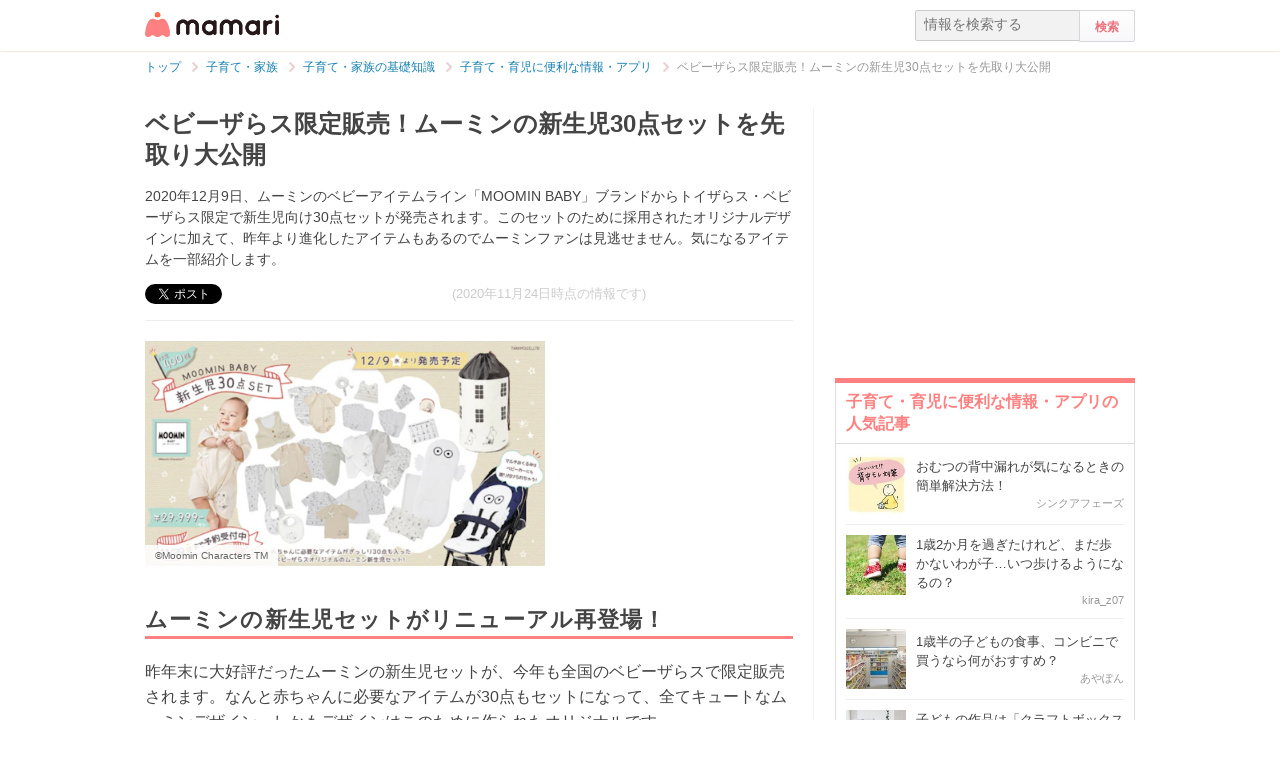

--- FILE ---
content_type: text/html; charset=UTF-8
request_url: https://mamari.jp/29738
body_size: 14484
content:
<!DOCTYPE HTML>
<html lang="ja">
<head>
  <meta charset="UTF-8">
  <meta name="description" content="2020年12月9日、ムーミンのベビーアイテムライン「MOOMIN BABY」ブランドからトイザらス・ベビーザらス限定で新生児向け30点セットが発売されます。このセットのために採用されたオリジナルデザインに加えて、昨年より進化したアイテムもあるのでムーミンファンは見逃せません。気になるアイテムを一部紹介します。"/>
  <meta name="robots" content="max-image-preview:large">
  <!-- favicon -->
  <link rel="shortcut icon" href="https://cdn-mamari.imgix.net/static/mamari/m-favicon.ico">

  <title>ベビーザらス限定販売！ムーミンの新生児30点セットを先取り大公開 [ママリ]</title>
    <link rel="stylesheet" type="text/css" href="/css/mamari/pc/all.min.css?1764645512"/>  <meta property="og:title" content="ベビーザらス限定販売！ムーミンの新生児30点セットを先取り大公開 [ママリ]" />
<meta property="og:type" content="article" />
<meta property="og:description" content="2020年12月9日、ムーミンのベビーアイテムライン「MOOMIN BABY」ブランドからトイザらス・ベビーザらス限定で新生児向け30点セットが発売されます。このセットのために採用されたオリジナルデザインに加えて、昨年より進化したアイテムもあるのでムーミンファンは見逃せません。気になるアイテムを一部紹介します。" />
<meta property="og:url" content="https://mamari.jp/29738" />
<meta property="og:image" content="https://cdn-mamari.imgix.net/article-cover/1200x0_5fbc84b7-e44c-4529-8ef3-38c40a010533.png.jpg" />
<meta property="og:site_name" content="mamari [ママリ]" />
<meta property="fb:app_id" content="269922326502602" />
  <meta property="article:publisher" content="https://www.facebook.com/mamarijp">
  <meta property="article:section" content="子育て・育児に便利な情報・アプリ">
  <meta property="article:published_time" content="2020-11-24T20:21:56Z">
  <meta property="article:modified_time" content="2021-04-19T16:01:53Z">
  <meta property="og:updated_time" content="2021-04-19T16:01:53Z">
  <meta name="twitter:card" content="summary_large_image"/>
<meta name="twitter:site" content="@mamari_official"/>
<meta name="twitter:url" content="https://mamari.jp/29738"/>
<meta name="twitter:title" content="ベビーザらス限定販売！ムーミンの新生児30点セットを先取り大公開 [ママリ]" />
<meta name="twitter:description" content="2020年12月9日、ムーミンのベビーアイテムライン「MOOMIN BABY」ブランドからトイザらス・ベビーザらス限定で新生児向け30点セットが発売されます。このセットのために採用されたオリジナルデザインに加えて、昨年より進化したアイテムもあるのでムーミンファンは見逃せません。気になるアイテムを一部紹介します。"/>
<meta name="twitter:image" content="https://cdn-mamari.imgix.net/article-cover/1200x0_5fbc84b7-e44c-4529-8ef3-38c40a010533.png.jpg"/>
      <link rel="canonical" href="https://mamari.jp/29738"/>
      <script type="text/javascript">
  !function (e, f, u) {
    e.async = 1;
    e.src = u;
    f.parentNode.insertBefore(e, f);
  }(document.createElement('script'), document.getElementsByTagName('script')[0], '//cdn.taboola.com/libtrc/mamarijp/loader.js');
</script>
    <script>
  (function(i,s,o,g,r,a,m){i['GoogleAnalyticsObject']=r;i[r]=i[r]||function(){
  (i[r].q=i[r].q||[]).push(arguments)},i[r].l=1*new Date();a=s.createElement(o),
  m=s.getElementsByTagName(o)[0];a.async=1;a.src=g;m.parentNode.insertBefore(a,m)
  })(window,document,'script','//www.google-analytics.com/analytics.js','ga');

      ga('create', 'UA-46985361-1', 'mamari.jp');
    var user_env = 'Web';
  ga('set', 'dimension1', user_env);
  var test_group = 'GroupB';
  ga('set', 'dimension9', test_group);
            ga('set', 'dimension5', 601);
              ga('set', 'dimension6', 'family');
              ga('set', 'dimension7', 'thinkaphase');
              var is_sponsored = 'false';
      ga('set', 'dimension8', is_sponsored);
      
  ga('require', 'displayfeatures');
  ga('send', 'pageview');

</script>
  <script type="text/javascript" language="javascript">
  var vc_pid = "885124429";
</script><script type="text/javascript" src="//aml.valuecommerce.com/vcdal.js" async></script>
  <script type="application/javascript" src="//anymind360.com/js/18352/ats.js"></script>
      <meta name="p:domain_verify" content="4f6af9aa0f9b87232e33136fce37b6fe"/>
  <meta name="application-name" content="ママリ"/>
  <meta name="msapplication-TileColor" content="#FFFFFF"/>
  <meta name="msapplication-square70x70logo" content="https://cdn-mamari.imgix.net/static/mamari/img/webclip/m-tiny.png"/>
  <meta name="msapplication-square150x150logo" content="https://cdn-mamari.imgix.net/static/mamari/img/webclip/m-square.png"/>
  <meta name="msapplication-wide310x150logo" content="https://cdn-mamari.imgix.net/static/mamari/img/webclip/m-wide.png"/>
  <meta name="msapplication-square310x310logo" content="https://cdn-mamari.imgix.net/static/mamari/img/webclip/m-large.png"/>
  <!-- GAMスクリプトの読み込み -->
<script async src="https://securepubads.g.doubleclick.net/tag/js/gpt.js"></script>

<!-- 広告枠の定義 -->
<script>
  window.googletag = window.googletag || {cmd: []};
  googletag.cmd.push(function() {
    function randomInt(min, max) {
      return Math.floor( Math.random() * (max + 1 - min) ) + min;
    }
              googletag.defineSlot('/97483567/pc_mamarijp_article_upperright_300x250', [300, 250], 'div-gpt-ad-1494507166383-0').addService(googletag.pubads());
      googletag.defineSlot('/97483567/pc_mamarijp_article_lowerright_300x600', [300, 600], 'div-gpt-ad-1494507358028-0').addService(googletag.pubads());
      googletag.defineSlot('/97483567/pc_mamarijp_article_lower_left_300x250', [[300, 600], [300, 250]], 'div-gpt-ad-1667872900357-0').addService(googletag.pubads());
      googletag.defineSlot('/97483567/pc_mamarijp_article_lower_right_300x250', [[300, 600], [300, 250]], 'div-gpt-ad-1667872805197-0').addService(googletag.pubads());
      googletag.defineSlot('/97483567/pc_mamarijp_article_middle1_left_300x250', [300, 250], 'div-gpt-ad-1510902689128-0').addService(googletag.pubads());
      googletag.defineSlot('/97483567/pc_mamarijp_article_middle2_left_300x250', [300, 250], 'div-gpt-ad-1510902708642-0').addService(googletag.pubads());
      googletag.defineSlot('/97483567/pc_mamarijp_article_middle3_left_300x250', [300, 250], 'div-gpt-ad-1510902728832-0').addService(googletag.pubads());
      googletag.defineSlot('/97483567/pc_mamarijp_article_middle4_left_300x250', [300, 250], 'div-gpt-ad-1510902768299-0').addService(googletag.pubads());
      googletag.defineSlot('/97483567/pc_mamarijp_article_middle1_right_300x250', [300, 250], 'div-gpt-ad-1513043719690-0').addService(googletag.pubads());
      googletag.defineSlot('/97483567/pc_mamarijp_article_middle2_right_300x250', [300, 250], 'div-gpt-ad-1513043724859-0').addService(googletag.pubads());
      googletag.defineSlot('/97483567/pc_mamarijp_article_middle3_right_300x250', [300, 250], 'div-gpt-ad-1513043735601-0').addService(googletag.pubads());
      googletag.defineSlot('/97483567/pc_mamarijp_article_middle4_right_300x250', [300, 250], 'div-gpt-ad-1513043744854-0').addService(googletag.pubads());
        googletag.pubads().setTargeting("fluct_ad_group", String(randomInt(1, 10)));
    googletag.pubads().setTargeting('ABGroup', ['GroupB']);
    googletag.pubads().setTargeting('environment', ['production']);
    googletag.pubads().enableSingleRequest();
    googletag.pubads().disableInitialLoad();
    googletag.enableServices();
  });
</script>
      <script type="application/ld+json">
    {
      "@context": "https://schema.org",
      "@type": "BreadcrumbList",
      "itemListElement": [{
                "@type": "ListItem",
        "position": "1",
        "name": "子育て・家族",
        "item": "https://mamari.jp/family"
      },{
            "@type": "ListItem",
        "position": "2",
        "name": "子育て・家族の基礎知識",
        "item": "https://mamari.jp/family/612"
      },{
            "@type": "ListItem",
        "position": "3",
        "name": "子育て・育児に便利な情報・アプリ",
        "item": "https://mamari.jp/family/601"
      },{
            "@type": "ListItem",
        "position": "4",
        "name": "ベビーザらス限定販売！ムーミンの新生児30点セットを先取り大公開",
        "item": "https://mamari.jp/29738"
      }]
        }
  </script>
</head>
<body>
  <script>
  window.dataLayer = window.dataLayer || [];
  dataLayer.push({
    'user_env': 'Web'
  })
</script>

      <script>
  dataLayer.push({
    'bigCategoryName': '子育て・家族'
  });
</script>
  
<!-- Google Tag Manager -->
<noscript><iframe src="//www.googletagmanager.com/ns.html?id=GTM-W69KM3"
    height="0" width="0" style="display:none;visibility:hidden"></iframe></noscript>
<script>(function(w,d,s,l,i){w[l]=w[l]||[];w[l].push({'gtm.start':
new Date().getTime(),event:'gtm.js'});var f=d.getElementsByTagName(s)[0],
j=d.createElement(s),dl=l!='dataLayer'?'&l='+l:'';j.async=true;j.src=
  '//www.googletagmanager.com/gtm.js?id='+i+dl;f.parentNode.insertBefore(j,f);
})(window,document,'script','dataLayer','GTM-W69KM3');</script>
<!-- End Google Tag Manager -->
    <script id="js-syndot-dashboard-tag" src="//i.socdm.com/s/so_dmp.js?service_id=cova_10"></script>
  <header>
  <div class="wrapper clearfix">
    <div class="header-left">
              <p class="logo">
          <a href="/"><img src="https://cdn-mamari.imgix.net/static/mamari/img/pc/common/m-mamari_logo.png" alt="ママリ"></a>
        </p>
          </div>
    <div class="header-right">
  <div class="admin-container">
    <ul class="nav-list">
              
          </ul>
  </div>
  <div class="search-box">
    <form accept-charset="UTF-8" action="/search" method="get">
      <input type="text" value="" name="q" placeholder="情報を検索する">
      <input type="submit" value="検索" class="btn">
    </form>
  </div>
</div>
  </div>
</header>

  
  <div class="main-wrapper clearfix js-main-wrapper">
    
<ol class="c-breadcrumb clearfix">
  <li class="c-breadcrumb__item">
    <a class="c-breadcrumb__item__link" href="/">
      <span>トップ</span>
    </a>
    <span class="c-breadcrumb__item__arrow"></span>
  </li>
                <li class="c-breadcrumb__item">
        <a class="c-breadcrumb__item__link" href="/family">
          <span itemprop="name">子育て・家族</span>
        </a>
        <span class="c-breadcrumb__item__arrow"></span>
      </li>
                    <li class="c-breadcrumb__item">
        <a class="c-breadcrumb__item__link" href="/family/612">
          <span itemprop="name">子育て・家族の基礎知識</span>
        </a>
        <span class="c-breadcrumb__item__arrow"></span>
      </li>
                    <li class="c-breadcrumb__item">
        <a class="c-breadcrumb__item__link" href="/family/601">
          <span itemprop="name">子育て・育児に便利な情報・アプリ</span>
        </a>
        <span class="c-breadcrumb__item__arrow"></span>
      </li>
                    <li class="c-breadcrumb__item">
        <strong>ベビーザらス限定販売！ムーミンの新生児30点セットを先取り大公開</strong>
      </li>
      </ol>


<div class="main-col js-article-main-content">
  
  <div class="article-main">

    <article itemscope itemtype="http://schema.org/Article">
      <meta itemscope itemprop="mainEntityOfPage"  itemType="https://schema.org/WebPage" itemid="https://mamari.jp/29738" />
      <div class="article-top">
        <div itemprop="publisher" itemscope itemtype="https://schema.org/Organization">
          <meta itemprop="name" content="mamari" />
          <div itemprop="logo" itemscope itemtype="https://schema.org/ImageObject">
            <meta itemprop="url" content="https://cdn-mamari.imgix.net/static/mamari/img/pc/common/m-mamari_logo.png" />
            <meta itemprop="width" content="134" />
            <meta itemprop="height" content="25" />
          </div>
        </div>
        
                                  <h1 class="article-top-title" itemprop="headline">
                        ベビーザらス限定販売！ムーミンの新生児30点セットを先取り大公開          </h1>
                          <p class="article-intro" itemprop="description">
            2020年12月9日、ムーミンのベビーアイテムライン「MOOMIN BABY」ブランドからトイザらス・ベビーザらス限定で新生児向け30点セットが発売されます。このセットのために採用されたオリジナルデザインに加えて、昨年より進化したアイテムもあるのでムーミンファンは見逃せません。気になるアイテムを一部紹介します。          </p>
                <div class="article-top-lower clearfix">
          <ul class="share-btns">

        <li>
      <div class="fb-like" data-href="https://mamari.jp/29738" data-layout="button_count" data-action="like" data-show-faces="true" data-share="false"></div>
    </li>
    <li>
      <a href="https://x.com/intent/tweet" class="twitter-share-button" data-text="ベビーザらス限定販売！ムーミンの新生児30点セットを先取り大公開 [ママリ]" data-lang="ja" data-via="mamari_official">ポスト</a>
        <script>!function(d,s,id){var js,fjs=d.getElementsByTagName(s)[0],p=/^http:/.test(d.location)?'http':'https';if(!d.getElementById(id)){js=d.createElement(s);js.id=id;js.src=p+'://platform.twitter.com/widgets.js';fjs.parentNode.insertBefore(js,fjs);}}(document, 'script', 'twitter-wjs');</script>
    </li>
  
      <li
      class="article-modified-date"
      itemprop="dateModified"
      content="2020-11-24T20:21:56+09:00"
    >
      (2020年11月24日時点の情報です)    </li>
    <meta itemprop="datePublished" content="2020-11-24T20:21:56+09:00" />
  
</ul>
                  </div>
      </div>

      <div class="article-content">

  
    
                <p class="img-block clearfix">
        <img
  src="https://cdn-mamari.imgix.net/article-cover/1200x0_5fbc84b7-e44c-4529-8ef3-38c40a010533.png.jpg?auto=compress,format&lossless=0&q=90"
  srcset="
    https://cdn-mamari.imgix.net/article-cover/1200x0_5fbc84b7-e44c-4529-8ef3-38c40a010533.png.jpg?auto=compress,format&lossless=0&q=90&w=500 1x,
    https://cdn-mamari.imgix.net/article-cover/1200x0_5fbc84b7-e44c-4529-8ef3-38c40a010533.png.jpg?auto=compress,format&lossless=0&q=90&w=1200 2x
  "
  alt=""
  itemprop="image" >
                  <span class="img-block__copyright">©Moomin Characters TM</span>
              </p>
    
    
                  <h2 id="1409837">ムーミンの新生児セットがリニューアル再登場！</h2>
          
  
    
    
    
                  <p class="p-article-text">昨年末に大好評だったムーミンの新生児セットが、今年も全国のベビーザらスで限定販売されます。なんと赤ちゃんに必要なアイテムが30点もセットになって、全てキュートなムーミンデザイン。しかもデザインはこのために作られたオリジナルです。<br />
<br />
特に注目したいのがニョロニョロのおくるみ。昨年のモデルからリニューアルしています。新生児に必要なアイテムが30も含まれたこのセットは、2020年12月9日(水)に発売。<br />
<br />
予約販売は11月12日(木)から開始しており、11月29日(日)までに注文すると12月9日(水)には届く予定とのこと。その後も12月7日(月)までは予約継続の予定ですが、早期終了する場合もあります。早めにチェックしてくださいね。</p>
          
  
    
    
    
                  <h2 id="1409839">ムーミンの新生児セットには何が入っているの？一部をご紹介</h2>
          
  
    
    
    
          <p class="img-block">
        <img
  src="https://cdn-mamari.imgix.net/item/1200x0_5fbc8415-fb4c-4577-a195-47920a010536.jpg.jpg?auto=compress,format&lossless=0&q=90"
  srcset="
    https://cdn-mamari.imgix.net/item/1200x0_5fbc8415-fb4c-4577-a195-47920a010536.jpg.jpg?auto=compress,format&lossless=0&q=90&w=500 1x,
    https://cdn-mamari.imgix.net/item/1200x0_5fbc8415-fb4c-4577-a195-47920a010536.jpg.jpg?auto=compress,format&lossless=0&q=90&w=1200 2x
  "
  alt=""
  >
                <span class="img-block__copyright">©Moomin Characters TM</span>      </p>
    
  
    
    
    
                  <p class="p-article-text">新生児に必要なアイテムがたっぷり詰まっているだけでなく、デザインもオリジナルで魅力満載ですよ。詳しく見てみましょう。</p>
          
  
    
    
    
                  <h3 id="1409841">肌着だけじゃない！フットオールやレギンスにベストまでついてくる！</h3>
          
  
    
    
    
          <p class="img-block">
        <img
  src="https://cdn-mamari.imgix.net/item/1200x0_5fbc8419-5560-4813-b11b-40ab0a010533.jpg.jpg?auto=compress,format&lossless=0&q=90"
  srcset="
    https://cdn-mamari.imgix.net/item/1200x0_5fbc8419-5560-4813-b11b-40ab0a010533.jpg.jpg?auto=compress,format&lossless=0&q=90&w=500 1x,
    https://cdn-mamari.imgix.net/item/1200x0_5fbc8419-5560-4813-b11b-40ab0a010533.jpg.jpg?auto=compress,format&lossless=0&q=90&w=1200 2x
  "
  alt=""
  >
                <span class="img-block__copyright">©Moomin Characters TM</span>      </p>
    
  
    
    
    
                  <p class="p-article-text">ムーミンのデザインがかわいらしい肌着は3種類。短肌着やコンビ肌着、半袖前開き肌着がそれぞれ2～4枚入っています。赤ちゃんは着替えがたくさん必要になりやすいので、肌着が多く入っているのはうれしいですね。<br />
<br />
また肌着だけに限らず、フットオールやレギンス、寒い日に重宝するベストまで。ベストにはムーミン一家がワンポイントで入っていて、見ているだけで癒やされますよ。</p>
          
  
    
    
    
                  <h3 id="1409844">小物も充実！育児に必要なアイテムが勢ぞろい</h3>
          
  
    
    
    
          <p class="img-block">
        <img
  src="https://cdn-mamari.imgix.net/item/1200x0_5fbc841c-e7ac-4798-93bd-40ab0a010533.jpg.jpg?auto=compress,format&lossless=0&q=90"
  srcset="
    https://cdn-mamari.imgix.net/item/1200x0_5fbc841c-e7ac-4798-93bd-40ab0a010533.jpg.jpg?auto=compress,format&lossless=0&q=90&w=500 1x,
    https://cdn-mamari.imgix.net/item/1200x0_5fbc841c-e7ac-4798-93bd-40ab0a010533.jpg.jpg?auto=compress,format&lossless=0&q=90&w=1200 2x
  "
  alt=""
  >
                <span class="img-block__copyright">©Moomin Characters TM</span>      </p>
    
  
    
    
    
                  <p class="p-article-text">小物では、ムーミン一家が総柄とワンポイントで、それぞれデザインされたスタイとガーゼハンカチが2枚ずつ。小さくてかわいいミトンと帽子に、子どもが喜びそうなガラガラも入っています。<br />
<br />
さらにお子さんだけでなく、ママが使えるポーチや、育児ステッカーシートまで。定番の欲しいものから、かわいいおもちゃや育児に使えるママ用のアイテムも入っており、種類が豊富な点も魅力です。</p>
          
  
          <div class="p-article-middle-ad clearfix">
        <div class="p-article-middle-ad__item">
          <!-- /97483567/pc_mamarijp_article_middle1_left_300x250 -->
<div id='div-gpt-ad-1510902689128-0' style='height:250px; width:300px;'>
  <script>
    googletag.cmd.push(function() { googletag.display('div-gpt-ad-1510902689128-0'); });
  </script>
</div>        </div>
        <div class="p-article-middle-ad__item">
          <!-- /97483567/pc_mamarijp_article_middle1_right_300x250 -->
<div id='div-gpt-ad-1513043719690-0' style='height:250px; width:300px;'>
  <script>
    googletag.cmd.push(function() { googletag.display('div-gpt-ad-1513043719690-0'); });
  </script>
</div>        </div>
      </div>
    
    
    
                  <h3 id="1409846">目玉商品はニョロニョロのデザインのおくるみ！</h3>
          
  
    
    
    
          <p class="img-block">
        <img
  src="https://cdn-mamari.imgix.net/item/1200x0_5fbc8420-3cd8-412f-9f77-3fa60a0104f8.jpg.jpg?auto=compress,format&lossless=0&q=90"
  srcset="
    https://cdn-mamari.imgix.net/item/1200x0_5fbc8420-3cd8-412f-9f77-3fa60a0104f8.jpg.jpg?auto=compress,format&lossless=0&q=90&w=500 1x,
    https://cdn-mamari.imgix.net/item/1200x0_5fbc8420-3cd8-412f-9f77-3fa60a0104f8.jpg.jpg?auto=compress,format&lossless=0&q=90&w=1200 2x
  "
  alt=""
  >
                <span class="img-block__copyright">©Moomin Characters TM</span>      </p>
    
  
    
    
    
                  <p class="p-article-text">今回の目玉商品は、ニョロニョロデザインのおくるみです。昨年も好評だったアイテムが、今年は2WAY仕様に進化。ベビーカーシートとしても使えるようになりました。<br />
<br />
ニョロニョロの目や手がそのままシートとしてデザインされており、見た目にもとってもかわいい。お出かけがより楽しくなりそうですね。</p>
          
  
    
    
    
                  <h3 id="1409848">ファン必見！バッグはムーミンハウスがモチーフ</h3>
          
  
    
    
    
          <p class="img-block">
        <img
  src="https://cdn-mamari.imgix.net/item/1200x0_5fbc8424-8ea8-4097-a8a6-3fa60a0104f8.jpg.jpg?auto=compress,format&lossless=0&q=90"
  srcset="
    https://cdn-mamari.imgix.net/item/1200x0_5fbc8424-8ea8-4097-a8a6-3fa60a0104f8.jpg.jpg?auto=compress,format&lossless=0&q=90&w=500 1x,
    https://cdn-mamari.imgix.net/item/1200x0_5fbc8424-8ea8-4097-a8a6-3fa60a0104f8.jpg.jpg?auto=compress,format&lossless=0&q=90&w=1200 2x
  "
  alt=""
  >
                <span class="img-block__copyright">©Moomin Characters TM</span>      </p>
    
  
    
    
    
                  <p class="p-article-text">今回発売されるセットのバッグは、なんとムーミンハウスがモチーフに。こんなにかわいいバッグなら、置いてあるだけで子どもだけでなく大人もワクワクしてしまいますね。<br />
<br />
ランドリーボックスやおもちゃ箱としても使える大容量タイプなので、さまざまな用途で活躍しそうです。</p>
          
  
    
    
    
                  <h2 id="1409850">全アイテムかわいい！お祝い品としてもおすすめ</h2>
          
  
    
    
    
          <p class="img-block">
        <img
  src="https://cdn-mamari.imgix.net/item/1200x0_5fbc8427-1ca0-4894-ab33-47920a010536.jpg.jpg?auto=compress,format&lossless=0&q=90"
  srcset="
    https://cdn-mamari.imgix.net/item/1200x0_5fbc8427-1ca0-4894-ab33-47920a010536.jpg.jpg?auto=compress,format&lossless=0&q=90&w=500 1x,
    https://cdn-mamari.imgix.net/item/1200x0_5fbc8427-1ca0-4894-ab33-47920a010536.jpg.jpg?auto=compress,format&lossless=0&q=90&w=1200 2x
  "
  alt=""
  >
                <span class="img-block__copyright">©Moomin Characters TM</span>      </p>
    
  
    
    
    
                  <p class="p-article-text">アイテムの全てがかわいいムーミンの新生児セット。ムーミンファンにはたまらないものばかりですよね。もちろん新生児に必要なアイテムが、しっかりそろっていることが何よりも魅力的。<br />
<br />
このセットはベビーザらスにて限定販売されます。出産準備にはもちろん、出産祝いなどギフトにもおすすめ。ぜひ見逃さないようにチェックしてくださいね。</p>
          
  
    
    
    
                <div class="article-link">
        <a class="article-link__btn" href="https://www.toysrus.co.jp/s/dsg-691166800" target="_blank" rel="noopener" data-click="LinkItem|Outbound">
          <div class="article-link__btn__text">
            MOOMINBABY ムーミン 新生児30点セット 予約はこちらから          </div>
        </a>
      </div>
    
  
    
  
  <div class="p-article-author" itemprop="author" itemscope itemtype="https://schema.org/Person">
          <div class="p-article-author__name">
        著者：<span itemprop="name">シンクアフェーズ</span>
      </div>
              </div>

</div><!-- /.article-content -->

    </article>

    
            <div class="p-main-content__section">
    <h3 class="p-headline">おすすめ記事</h3>
    <ul class="p-main-article-list">
            <li class="p-main-article-list__item">
        <div class="p-main-article-list__item__thumb">
          <a
            href="/76065"
            rel="nofollow"          >
            <img class="p-main-article-list__item__thumb__img" src="https://cdn-mamari.imgix.net/article/35d19bf0-2217-46e9-9616-e98b1be6cd6c.png?auto=compress,format&lossless=0&q=90" alt="結果発表「写真で投稿！📸みんなのブロック作品展🧱」">
          </a>
        </div>
        <div class="p-main-article-list__item__content">
          <a
            class="p-main-article-list__item__content__title"
            href="/76065"
            rel="nofollow"          >
            結果発表「写真で投稿！📸みんなのブロック作品展🧱」          </a>
          <p class="p-main-article-list__item__content__desc">
            いつもママリをご利用いただきありがとうございます。ママリ運営事務局です。          </p>
          <p class="p-main-article-list__item__content__meta">
            <span class="p-main-article-list__item__content__meta__writer">ママリ公式                              <img class="article-list-sponsor-label" src="https://cdn-mamari.imgix.net/static/mamari/img/sponsor-label.png">
                          </span>
          </p>
        </div>
      </li>
                <li class="p-main-article-list__item">
        <div class="p-main-article-list__item__thumb">
          <a
            href="/72875"
            rel="nofollow"          >
            <img class="p-main-article-list__item__thumb__img" src="https://cdn-mamari.imgix.net/article/100x100_68e4e039-538c-4526-934d-06410a010437.jpg.jpg?auto=compress,format&lossless=0&q=90" alt="編集部ママが納得！妊娠中から産後まで、 肌悩みに寄り添う高品位「スクワラン」とは？">
          </a>
        </div>
        <div class="p-main-article-list__item__content">
          <a
            class="p-main-article-list__item__content__title"
            href="/72875"
            rel="nofollow"          >
            編集部ママが納得！妊娠中から産後まで、 肌悩みに寄り添う高品位「スクワラン」とは？          </a>
          <p class="p-main-article-list__item__content__desc">
            妊娠中はホルモン変化で肌が敏感になり、乾燥や妊娠線に悩むママが多いもの。さらに産後は、自分のケアが後回しになりがちです。そんなママたちのリアルな悩みに寄り…          </p>
          <p class="p-main-article-list__item__content__meta">
            <span class="p-main-article-list__item__content__meta__writer">mamari                              <img class="article-list-sponsor-label" src="https://cdn-mamari.imgix.net/static/mamari/img/sponsor-label.png">
                          </span>
          </p>
        </div>
      </li>
                <li class="p-main-article-list__item">
        <div class="p-main-article-list__item__thumb">
          <a
            href="/70755"
            rel="nofollow"          >
            <img class="p-main-article-list__item__thumb__img" src="https://cdn-mamari.imgix.net/article/93fefc24-e855-420a-982e-2f8d632ac246.png?auto=compress,format&lossless=0&q=90" alt="2歳までにほとんどの子が感染する「RSウイルス感染症」　ママにできる備えとは？">
          </a>
        </div>
        <div class="p-main-article-list__item__content">
          <a
            class="p-main-article-list__item__content__title"
            href="/70755"
            rel="nofollow"          >
            2歳までにほとんどの子が感染する「RSウイルス感染症」　ママにできる備えとは？          </a>
          <p class="p-main-article-list__item__content__desc">
            近年、夏や冬など、感染症流行時期に感染者が増加する「RSウイルス感染症」。実は、2歳までにほとんどの子どもが経験すると言われています(※1)。特に生後6か月未満で…          </p>
          <p class="p-main-article-list__item__content__meta">
            <span class="p-main-article-list__item__content__meta__writer">mamari                              <img class="article-list-sponsor-label" src="https://cdn-mamari.imgix.net/static/mamari/img/sponsor-label.png">
                          </span>
          </p>
        </div>
      </li>
                <li class="p-main-article-list__item">
        <div class="p-main-article-list__item__thumb">
          <a
            href="/76000"
            rel="nofollow"          >
            <img class="p-main-article-list__item__thumb__img" src="https://cdn-mamari.imgix.net/article/b4a07e90-8e4e-4b66-a5a4-c3b34ce5b8d2.png?auto=compress,format&lossless=0&q=90" alt="結果発表「みんなで大共感!!💖ママリ川柳大会2025📜🖋️」">
          </a>
        </div>
        <div class="p-main-article-list__item__content">
          <a
            class="p-main-article-list__item__content__title"
            href="/76000"
            rel="nofollow"          >
            結果発表「みんなで大共感!!💖ママリ川柳大会2025📜🖋️」          </a>
          <p class="p-main-article-list__item__content__desc">
            いつもママリをご利用いただきありがとうございます。ママリ運営事務局です！          </p>
          <p class="p-main-article-list__item__content__meta">
            <span class="p-main-article-list__item__content__meta__writer">ママリ公式                              <img class="article-list-sponsor-label" src="https://cdn-mamari.imgix.net/static/mamari/img/sponsor-label.png">
                          </span>
          </p>
        </div>
      </li>
      </ul>
  </div>

      <div id="taboola-below-article-29738"></div>
<script type="text/javascript">
  window._taboola = window._taboola || [];
  _taboola.push({
    mode: 'alternating-thumbnails-widget',
    container: 'taboola-below-article-29738',
    placement: 'Below Article Thumbnails',
    target_type: 'mix'
  });
  _taboola.push({
    article: 'auto',
    url: location.href
  });
</script>

      <div class="article-footer-ad">
        <ul>
          <li>  <div class="subarea-ad">
    <!-- /97483567/pc_mamarijp_article_lower_left_300x250 -->
<div id='div-gpt-ad-1667872900357-0' style='min-height:250px; width:300px;'>
  <script>
    googletag.cmd.push(function() { googletag.display('div-gpt-ad-1667872900357-0'); });
  </script>
</div>
  </div>
</li>
          <li>  <div class="subarea-ad">
    <!-- /97483567/pc_mamarijp_article_lower_right_300x250 -->
<div id='div-gpt-ad-1667872805197-0' style='min-height:250px; width:300px;'>
  <script>
    googletag.cmd.push(function() { googletag.display('div-gpt-ad-1667872805197-0'); });
  </script>
</div>
  </div>
</li>
        </ul>
      </div>

        <div class="p-main-content__section">
    <h3 class="p-headline">「出産準備」「新生児」「出産祝い」 についてもっと詳しく知る</h3>
    <ul class="p-main-article-list">
            <li class="p-main-article-list__item">
        <div class="p-main-article-list__item__thumb">
          <a
            href="/29241"
                      >
            <img class="p-main-article-list__item__thumb__img" src="https://cdn-mamari.imgix.net/article/100x100_5f1537ab-044c-42f3-a486-1a050a0104c7.jpg.jpg?auto=compress,format&lossless=0&q=90" alt="ベビーザらス限定「ベビーカウントダウンボックス」新登場！出産準備や出産祝いにぴったり">
          </a>
        </div>
        <div class="p-main-article-list__item__content">
          <a
            class="p-main-article-list__item__content__title"
            href="/29241"
                      >
            ベビーザらス限定「ベビーカウントダウンボックス」新登場！出産準備や出産祝いにぴ…          </a>
          <p class="p-main-article-list__item__content__desc">
            赤ちゃん用品を取り扱っているベビーザらスから「ベビーカウントダウンボックス」が発売されます。BOXについている一つ一つの引き出しの中には、赤ちゃんに必要なア…          </p>
          <p class="p-main-article-list__item__content__meta">
            <span class="p-main-article-list__item__content__meta__writer">くわっち                          </span>
          </p>
        </div>
      </li>
                      <li class="p-main-article-list__item">
        <div class="p-main-article-list__item__thumb">
          <a
            href="/30274"
                      >
            <img class="p-main-article-list__item__thumb__img" src="https://cdn-mamari.imgix.net/article/100x100_6020f351-2f7c-400e-b6e7-520d0a0105bf.jpg.jpg?auto=compress,format&lossless=0&q=90" alt="ここでしか手に入らない！ベビーザらス限定「ミッフィー」のかわいいが詰まった新生児アイテム">
          </a>
        </div>
        <div class="p-main-article-list__item__content">
          <a
            class="p-main-article-list__item__content__title"
            href="/30274"
                      >
            ここでしか手に入らない！ベビーザらス限定「ミッフィー」のかわいいが詰まった新生…          </a>
          <p class="p-main-article-list__item__content__desc">
            2021年1月から「ミッフィー」のベビーザらスオリジナルコレクションが新登場しました。デザインは、「モノトーンコレクション」と「カラフルコレクション」の2つをテ…          </p>
          <p class="p-main-article-list__item__content__meta">
            <span class="p-main-article-list__item__content__meta__writer">シンクアフェーズ                          </span>
          </p>
        </div>
      </li>
                <li class="p-main-article-list__item">
        <div class="p-main-article-list__item__thumb">
          <a
            href="/31222"
                      >
            <img class="p-main-article-list__item__thumb__img" src="https://cdn-mamari.imgix.net/article/100x100_6108c2d3-1070-4482-957f-61410a010445.jpg.jpg?auto=compress,format&lossless=0&q=90" alt="ベビーザらス限定「スヌーピー新生児30点セット」新発売！出産準備はこれで決まり">
          </a>
        </div>
        <div class="p-main-article-list__item__content">
          <a
            class="p-main-article-list__item__content__title"
            href="/31222"
                      >
            ベビーザらス限定「スヌーピー新生児30点セット」新発売！出産準備はこれで決まり          </a>
          <p class="p-main-article-list__item__content__desc">
            さまざまな赤ちゃん用品を扱っているベビーザらスから、8月12日よりかわいいスヌーピー柄の新生児30点セットが新発売されました。何枚あってもうれしい肌着やおくる…          </p>
          <p class="p-main-article-list__item__content__meta">
            <span class="p-main-article-list__item__content__meta__writer">シンクアフェーズ                          </span>
          </p>
        </div>
      </li>
                <li class="p-main-article-list__item">
        <div class="p-main-article-list__item__thumb">
          <a
            href="/30419"
                      >
            <img class="p-main-article-list__item__thumb__img" src="https://cdn-mamari.imgix.net/article/100x100_6028e732-8dd4-4369-be8f-22730a010487.jpg.jpg?auto=compress,format&lossless=0&q=90" alt="おくるみにも使える！赤ちゃん用バスタオルおすすめ10選">
          </a>
        </div>
        <div class="p-main-article-list__item__content">
          <a
            class="p-main-article-list__item__content__title"
            href="/30419"
                      >
            おくるみにも使える！赤ちゃん用バスタオルおすすめ10選          </a>
          <p class="p-main-article-list__item__content__desc">
            赤ちゃんが生まれて間もなくして始まる沐浴。赤ちゃんのお肌はとても繊細で敏感なので、赤ちゃんには普段大人が使っているバスタオルではなく、赤ちゃんをやさしく包…          </p>
          <p class="p-main-article-list__item__content__meta">
            <span class="p-main-article-list__item__content__meta__writer">kira_z07                          </span>
          </p>
        </div>
      </li>
                <li class="p-main-article-list__item">
        <div class="p-main-article-list__item__thumb">
          <a
            href="/13273"
                      >
            <img class="p-main-article-list__item__thumb__img" src="https://cdn-mamari.imgix.net/article/100x100_58e5b319-88b8-41b7-9407-329c0a0103df.jpg.jpg?auto=compress,format&lossless=0&q=90" alt="第二子妊娠に向けて準備するものは？お下がりを使う注意点と済ませるべきこと">
          </a>
        </div>
        <div class="p-main-article-list__item__content">
          <a
            class="p-main-article-list__item__content__title"
            href="/13273"
                      >
            第二子妊娠に向けて準備するものは？お下がりを使う注意点と済ませるべきこと          </a>
          <p class="p-main-article-list__item__content__desc">
            初めての出産ではわからないことばかりで、出産前に何を買っておけばよいか悩んでしまった方もいるのではないでしょうか。第二子の妊娠がわかったら、初めての出産時…          </p>
          <p class="p-main-article-list__item__content__meta">
            <span class="p-main-article-list__item__content__meta__writer">brother&amp;sister                          </span>
          </p>
        </div>
      </li>
      </ul>
  </div>

          
    
          
          
          <p class="p-article-show__disclaimer">
        本記事は必ずしも各読者の状況にあてはまるとは限りません。必要に応じて、医師その他の専門家に相談するなどご自身の責任と判断により適切に対応くださいますようお願いいたします。なお、記事内の写真・動画は編集部にて撮影したもの、または掲載許可をいただいたものです。
      </p>

      <div class="article-bottom-big-categories-wrapper">
        <h3 class="section-header">カテゴリー一覧</h3>
        <ul class="article-bottom-big-categories clearfix">
                                                <li class="article-bottom-big-categories__list">
                <a class="article-bottom-big-categories__list__link" href="/sterility">
                  <p class="article-bottom-big-categories__list__category-name">妊活</p>
                </a>
              </li>
                                                            <li class="article-bottom-big-categories__list">
                <a class="article-bottom-big-categories__list__link" href="/pregnancy">
                  <p class="article-bottom-big-categories__list__category-name">妊娠</p>
                </a>
              </li>
                                                            <li class="article-bottom-big-categories__list">
                <a class="article-bottom-big-categories__list__link" href="/birth">
                  <p class="article-bottom-big-categories__list__category-name">出産</p>
                </a>
              </li>
                                                            <li class="article-bottom-big-categories__list">
                <a class="article-bottom-big-categories__list__link" href="/childcare">
                  <p class="article-bottom-big-categories__list__category-name">赤ちゃん・育児</p>
                </a>
              </li>
                                                            <li class="article-bottom-big-categories__list">
                <a class="article-bottom-big-categories__list__link" href="/family">
                  <p class="article-bottom-big-categories__list__category-name">子育て・家族</p>
                </a>
              </li>
                                                            <li class="article-bottom-big-categories__list">
                <a class="article-bottom-big-categories__list__link" href="/facilities">
                  <p class="article-bottom-big-categories__list__category-name">病院</p>
                </a>
              </li>
                                                            <li class="article-bottom-big-categories__list">
                <a class="article-bottom-big-categories__list__link" href="/beauty">
                  <p class="article-bottom-big-categories__list__category-name">美容・ファッション</p>
                </a>
              </li>
                                                            <li class="article-bottom-big-categories__list">
                <a class="article-bottom-big-categories__list__link" href="/work">
                  <p class="article-bottom-big-categories__list__category-name">お仕事</p>
                </a>
              </li>
                                                            <li class="article-bottom-big-categories__list">
                <a class="article-bottom-big-categories__list__link" href="/home">
                  <p class="article-bottom-big-categories__list__category-name">住まい</p>
                </a>
              </li>
                                                            <li class="article-bottom-big-categories__list">
                <a class="article-bottom-big-categories__list__link" href="/money">
                  <p class="article-bottom-big-categories__list__category-name">マネー</p>
                </a>
              </li>
                                                            <li class="article-bottom-big-categories__list">
                <a class="article-bottom-big-categories__list__link" href="/entertainment">
                  <p class="article-bottom-big-categories__list__category-name">トレンド・イベント</p>
                </a>
              </li>
                                                            <li class="article-bottom-big-categories__list"></li>
                              </ul>
      </div>
    
  </div><!-- ./article-main -->
</div>


<div class="subarea">
      <div class="subarea-fixed js-subarea-fixed">
      
            <div class="subarea-ad">
    <!-- /97483567/pc_mamarijp_article_upperright_300x250 -->
<div id='div-gpt-ad-1494507166383-0' style='height:250px; width:300px;'>
  <script>
    googletag.cmd.push(function() { googletag.display('div-gpt-ad-1494507166383-0'); });
  </script>
</div>
  </div>

        <div>
    <h3 class="p-headline">
              子育て・育児に便利な情報・アプリの人気記事
          </h3>
    <ul class="p-side-article-list">
                      <li class="p-side-article-list__item">
          <div class="p-side-article-list__item__thumb">
            <a href="/31321"><img class="p-side-article-list__item__thumb__img" src="https://cdn-mamari.imgix.net/article/100x100_612d9915-ad90-4294-8860-72e40a01051e.jpg.jpg"></a>
          </div>
          <div class="p-side-article-list__item__content">
            <p class="p-side-article-list__item__content__title">
              <a href="/31321">おむつの背中漏れが気になるときの簡単解決方法！</a>
            </p>
            <p class="p-side-article-list__item__content__user-name">
              シンクアフェーズ                          </p>
          </div>
        </li>
                      <li class="p-side-article-list__item">
          <div class="p-side-article-list__item__thumb">
            <a href="/27891"><img class="p-side-article-list__item__thumb__img" src="https://cdn-mamari.imgix.net/article/100x100_5dd2b9b7-79dc-4fdc-8b74-273f0a01046a.jpg.jpg"></a>
          </div>
          <div class="p-side-article-list__item__content">
            <p class="p-side-article-list__item__content__title">
              <a href="/27891">1歳2か月を過ぎたけれど、まだ歩かないわが子…いつ歩けるようになるの？</a>
            </p>
            <p class="p-side-article-list__item__content__user-name">
              kira_z07                          </p>
          </div>
        </li>
                      <li class="p-side-article-list__item">
          <div class="p-side-article-list__item__thumb">
            <a href="/27608"><img class="p-side-article-list__item__thumb__img" src="https://cdn-mamari.imgix.net/article/100x100_5d775b2a-9e40-4c05-be7d-12bdac110002.jpg.jpg"></a>
          </div>
          <div class="p-side-article-list__item__content">
            <p class="p-side-article-list__item__content__title">
              <a href="/27608">1歳半の子どもの食事、コンビニで買うなら何がおすすめ？</a>
            </p>
            <p class="p-side-article-list__item__content__user-name">
              あやぽん                          </p>
          </div>
        </li>
                      <li class="p-side-article-list__item">
          <div class="p-side-article-list__item__thumb">
            <a href="/32154"><img class="p-side-article-list__item__thumb__img" src="https://cdn-mamari.imgix.net/article/100x100_61bb3a26-c20c-4db9-850d-12480a01051c.jpg.jpg"></a>
          </div>
          <div class="p-side-article-list__item__content">
            <p class="p-side-article-list__item__content__title">
              <a href="/32154">子どもの作品は「クラフトボックス＆100均アイテム」活用ですっきり解決</a>
            </p>
            <p class="p-side-article-list__item__content__user-name">
              シンクアフェーズ                          </p>
          </div>
        </li>
                      <li class="p-side-article-list__item">
          <div class="p-side-article-list__item__thumb">
            <a href="/32153"><img class="p-side-article-list__item__thumb__img" src="https://cdn-mamari.imgix.net/article/100x100_61bb3746-b61c-4aca-a13a-16e20a0104d3.jpg.jpg"></a>
          </div>
          <div class="p-side-article-list__item__content">
            <p class="p-side-article-list__item__content__title">
              <a href="/32153">知らなかった！【ダイソー】つり下げ収納活用術！使い方次第でとっても実用的だったとは</a>
            </p>
            <p class="p-side-article-list__item__content__user-name">
              シンクアフェーズ                          </p>
          </div>
        </li>
                      <li class="p-side-article-list__item">
          <div class="p-side-article-list__item__thumb">
            <a href="/27868"><img class="p-side-article-list__item__thumb__img" src="https://cdn-mamari.imgix.net/article/100x100_5dd15cf3-aba8-4fa4-bdb6-74f10a01059b.jpg.jpg"></a>
          </div>
          <div class="p-side-article-list__item__content">
            <p class="p-side-article-list__item__content__title">
              <a href="/27868">1歳半になるけれど、まだ歩かないわが子…このままでも大丈夫？先輩ママの声</a>
            </p>
            <p class="p-side-article-list__item__content__user-name">
              towa                          </p>
          </div>
        </li>
                      <li class="p-side-article-list__item">
          <div class="p-side-article-list__item__thumb">
            <a href="/30142"><img class="p-side-article-list__item__thumb__img" src="https://cdn-mamari.imgix.net/article/100x100_601110ae-1170-4bca-9cf3-7b1b0a0105e6.jpg.jpg"></a>
          </div>
          <div class="p-side-article-list__item__content">
            <p class="p-side-article-list__item__content__title">
              <a href="/30142">毎日着るアウター。洗濯機で洗わずに「袖口の汚れ」のみ時短で簡単に落とすワザ</a>
            </p>
            <p class="p-side-article-list__item__content__user-name">
              佐藤りか                          </p>
          </div>
        </li>
                      <li class="p-side-article-list__item">
          <div class="p-side-article-list__item__thumb">
            <a href="/30539"><img class="p-side-article-list__item__thumb__img" src="https://cdn-mamari.imgix.net/article/100x100_607fe6e7-6e08-49cb-b3f7-2c470a010529.jpg.jpg"></a>
          </div>
          <div class="p-side-article-list__item__content">
            <p class="p-side-article-list__item__content__title">
              <a href="/30539">共働きママに聞きたい！平日の朝は子どもを何時に起こして、何時に登園しているの？</a>
            </p>
            <p class="p-side-article-list__item__content__user-name">
              シンクアフェーズ                          </p>
          </div>
        </li>
                      <li class="p-side-article-list__item">
          <div class="p-side-article-list__item__thumb">
            <a href="/27924"><img class="p-side-article-list__item__thumb__img" src="https://cdn-mamari.imgix.net/article/100x100_5dd72f64-3860-440d-b77c-66d90a0105e7.jpg.jpg"></a>
          </div>
          <div class="p-side-article-list__item__content">
            <p class="p-side-article-list__item__content__title">
              <a href="/27924">1歳半のわが子は落ち着きがない…対処法は？専門家への相談はすべき？</a>
            </p>
            <p class="p-side-article-list__item__content__user-name">
              こびと                          </p>
          </div>
        </li>
                      <li class="p-side-article-list__item">
          <div class="p-side-article-list__item__thumb">
            <a href="/27926"><img class="p-side-article-list__item__thumb__img" src="https://cdn-mamari.imgix.net/article/100x100_5ddbdc6c-c12c-4c77-aaa5-593a0a0105e7.jpg.jpg"></a>
          </div>
          <div class="p-side-article-list__item__content">
            <p class="p-side-article-list__item__content__title">
              <a href="/27926">子供がひっかく、かみつく…攻撃的な行動にはどう対処する？</a>
            </p>
            <p class="p-side-article-list__item__content__user-name">
              towa                          </p>
          </div>
        </li>
          </ul>
  </div>

        <div class="subarea-ad subarea-ad--article-lower">
    <!-- /97483567/pc_mamarijp_article_lowerright_300x600 -->
<div id='div-gpt-ad-1494507358028-0' style='height:600px; width:300px;'>
  <script>
    googletag.cmd.push(function() { googletag.display('div-gpt-ad-1494507358028-0'); });
  </script>
</div>  </div>
          </div> <!-- /.subarea-fixed -->
  </div>

<!-- 埋め込みコード読み込み用スクリプト -->
<script async defer src="//platform.instagram.com/en_US/embeds.js"></script>
<script src="//platform.twitter.com/widgets.js" charset="utf-8"></script>
  </div>

      <ul class="c-breadcrumb p-breadcrumb-bottom p-breadcrumb-bottom__clearfix">
  <li class="c-breadcrumb__item">
    <a class="c-breadcrumb__item__link" href="/">
      <span>トップ</span>
    </a>
    <span class="c-breadcrumb__item__arrow"></span>
  </li>
                <li class="c-breadcrumb__item">
        <a class="c-breadcrumb__item__link" href="/family">
          <span>子育て・家族</span>
        </a>
        <span class="c-breadcrumb__item__arrow"></span>
      </li>
                    <li class="c-breadcrumb__item">
        <a class="c-breadcrumb__item__link" href="/family/612">
          <span>子育て・家族の基礎知識</span>
        </a>
        <span class="c-breadcrumb__item__arrow"></span>
      </li>
                    <li class="c-breadcrumb__item">
        <a class="c-breadcrumb__item__link" href="/family/601">
          <span>子育て・育児に便利な情報・アプリ</span>
        </a>
        <span class="c-breadcrumb__item__arrow"></span>
      </li>
                    <li class="c-breadcrumb__item">
        <strong>ベビーザらス限定販売！ムーミンの新生児30点セットを先取り大公開</strong>
      </li>
      </ul>
    <footer>
  <div class="wrapper">
    <div class="footer-col">
      <p>ママリ(mamari)について</p>
      <ul class="footer-category">
        <li><a href="/">ママリトップ</a></li>
        <li><a href="/map">サイトマップ</a></li>
        <li><a href="/search">記事一覧</a></li>
        <li><a href="/categories">カテゴリー一覧</a></li>
        <li><a href="/supervisor">監修者一覧</a></li>
        <li><a href="/about_mamari">ママリについて</a></li>
        <li><a href="https://brand-guideline.mamari.jp/" target="_blank" rel="noopener">ブランドガイドライン</a></li>
      </ul>
      <ul class="footer-category">
        <li><a href="http://connehito.com/" target="_blank" rel="noopener">運営会社</a></li>
        <li><a href="/privacy">プライバシーポリシー</a></li>
        <li><a href="/terms">利用規約</a></li>
        <li><a href="https://docs.google.com/a/connehito.com/forms/d/1rWWbRwnqm__Q1dYbp6St54zCZJep80lUk6LrpUo18d8/viewform?entry_680334168=https%3A%2F%2Fmamari.jp%2F29738" target="_blank" rel="noopener">お問い合わせ</a></li>
        <li><a href="https://sales.mamari.jp/contact" target="_blank" rel="noopener">広告出稿・お取り組みのご相談</a></li>
        <li><a href="mailto:pr@connehito.com?subject=%E3%83%97%E3%83%AC%E3%82%B9%E3%83%AA%E3%83%AA%E3%83%BC%E3%82%B9%E3%81%AE%E5%95%8F%E3%81%84%E5%90%88%E3%82%8F%E3%81%9B&body=%E3%83%9E%E3%83%9E%E3%83%AA%E3%81%AB%E3%81%A6%E6%8E%B2%E8%BC%89%E3%82%92%E3%81%94%E5%B8%8C%E6%9C%9B%E3%81%AE%E6%83%85%E5%A0%B1%E3%81%AF%E3%80%81%E8%A9%B3%E7%B4%B0%E3%82%92%E4%BB%A5%E4%B8%8B%E3%81%AB%E3%81%94%E8%A8%98%E8%BC%89%E4%B8%8B%E3%81%95%E3%81%84%E3%80%82">プレスリリースの送付はこちら</a></li>
        <li><a href="/for_supervisors">医療関係者の方へ</a></li>
      </ul>
    </div>
    <div class="footer-col">
      <p>カテゴリー一覧</p>
      <ul class="footer-category">
                                  <li><a href="/sterility">妊活</a></li>
                                      <li><a href="/pregnancy">妊娠</a></li>
                                      <li><a href="/birth">出産</a></li>
                                      <li><a href="/childcare">赤ちゃん・育児</a></li>
                                      <li><a href="/family">子育て・家族</a></li>
                                      <li><a href="/facilities">病院</a></li>
                                </ul><ul class="footer-category">
                            <li><a href="/beauty">美容・ファッション</a></li>
                                      <li><a href="/work">お仕事</a></li>
                                      <li><a href="/home">住まい</a></li>
                                      <li><a href="/money">マネー</a></li>
                                      <li><a href="/entertainment">トレンド・イベント</a></li>
                                  </ul>
    </div>
  </div>

  <div class="footer-sns">
    <div class="footer-sns-btns-wrapper">
      <!--fb-->
      <div class="footer-f-btn"><div class="fb-like" data-href="https://www.facebook.com/mamari.jp" data-width="80" data-layout="button_count" data-action="like" data-show-faces="false" data-share="false"></div></div>
      <!--tw-->
      <div class="footer-tw-btn">
        <a href="https://twitter.com/share" style="width: 115px; height: 20px;" class="twitter-share-button" data-url="https://mamari.jp/" data-text="ママリ｜ママの一歩を支える情報サイト" data-lang="ja">ツイート</a>
      </div>
      <script>!function(d,s,id){var js,fjs=d.getElementsByTagName(s)[0],p=/^http:/.test(d.location)?'http':'https';if(!d.getElementById(id)){js=d.createElement(s);js.id=id;js.src=p+'://platform.twitter.com/widgets.js';fjs.parentNode.insertBefore(js,fjs);}}(document, 'script', 'twitter-wjs');</script>
      <p class="footer-copyright">©Connehito Inc.</p>
    </div>
  </div>

</footer>
      <script type="text/javascript" src="/js/pc/all.min.js?1764645505"></script>        <script src="//cdn.optimizely.com/js/2001690725.js"></script>

<div id="fb-root"></div>
<script>(function(d, s, id) {
var js, fjs = d.getElementsByTagName(s)[0];
if (d.getElementById(id)) return;
js = d.createElement(s); js.id = id;
js.src = "//connect.facebook.net/ja_JP/sdk.js#xfbml=1&appId=269922326502602&version=v2.0";
fjs.parentNode.insertBefore(js, fjs);
}(document, 'script', 'facebook-jssdk'));</script>

<script>
App.me          = $.parseJSON('\u007b\u0022token\u0022\u003a\u00221951a474f78c01bcfbe445fce2681ac1\u0022\u002c\u0022is\u005flogin\u0022\u003afalse\u002c\u0022is\u005fmamariq\u005fapp\u0022\u003afalse\u002c\u0022test\u005fgroup\u005fname\u0022\u003a\u0022GroupB\u0022\u002c\u0022is\u005favailable\u005fpremium\u005fservice\u0022\u003afalse\u007d');
App.me.is_admin = 0;
App.me.is_supporter = 0;

App.init_fn = $.parseJSON('\u007b\u0022controller\u0022\u003a\u0022Articles\u0022\u002c\u0022action\u0022\u003a\u0022show\u0022\u007d');

App.vars = $.parseJSON('\u007b\u0022is\u005fsponsored\u005farticle\u0022\u003afalse\u002c\u0022is\u005fpremium\u005farticle\u0022\u003afalse\u002c\u0022is\u005fsp\u005fpreview\u0022\u003afalse\u002c\u0022page\u005ftype\u0022\u003a\u0022Article\u0022\u007d');

App.ENVIRONMENT            = 'production';
App.ARTICLE_IMAGE          = 'https\u003a\u002f\u002fcdn-mamari.imgix.net\u002farticle\u002f';
App.ARTICLE_COVER_IMAGE    = 'https\u003a\u002f\u002fcdn-mamari.imgix.net\u002farticle-cover\u002f';
App.ITEM_IMAGE             = 'https\u003a\u002f\u002fcdn-mamari.imgix.net\u002fitem\u002f';
App.STATIC_FILE            = 'https\u003a\u002f\u002fcdn-mamari.imgix.net\u002fstatic\u002fmamari\u002f';
App.USER_IMAGE             = 'https\u003a\u002f\u002fcdn-mamari.imgix.net\u002fmamari-jp-user\u002f';
App.AUTHORIZED_IMAGE       = 'https\u003a\u002f\u002fcdn-mamari.imgix.net\u002fauthorized\u002f';
App.ADMIN_IMAGE            = '\u002fimg\u002fpc\u002fadmin\u002f';
App.REFERENCE_IMAGE        = 'https\u003a\u002f\u002fcdn-mamari.imgix.net\u002freference\u002f';
App.FEATURE_IMAGE          = 'https\u003a\u002f\u002fcdn-mamari.imgix.net\u002ffeature\u002f';
App.VERIFICATION_GROUP     = 'GroupB'
App.RAKUTEN_AFFILIATE_ID   = '14219a11.6dbc197d.14219a12.f7740b69'
</script>

</body>
</html>


--- FILE ---
content_type: application/javascript; charset=utf-8;
request_url: https://dalc.valuecommerce.com/app3?p=885124429&_s=https%3A%2F%2Fmamari.jp%2F29738&vf=iVBORw0KGgoAAAANSUhEUgAAAAMAAAADCAYAAABWKLW%2FAAAAMElEQVQYV2NkFGP4nxHmxVA35RADY2c683%2BO5%2B4MlTY7GBg3cnX9j3p2iEFLYAsDAABYDb%2B61koTAAAAAElFTkSuQmCC
body_size: 1575
content:
vc_linkswitch_callback({"t":"696c4ae9","r":"aWxK6QAI-bEDkU5KCooERAqKCJSqwA","ub":"aWxK5wAMiWcDkU5KCooCsQqKC%2FBMNQ%3D%3D","vcid":"NyOdu6XIoOm62V0o3gck7fBJ_X5D_YLy","vcpub":"0.588209","akachan.7netshopping.jp":{"a":"2715882","m":"3209800","g":"6dc7b5628c"},"approach.yahoo.co.jp":{"a":"2821580","m":"2201292","g":"f662191b8c"},"restaurant.ikyu.com":{"a":"2349006","m":"2302203","g":"d18b5e488c"},"paypaystep.yahoo.co.jp":{"a":"2821580","m":"2201292","g":"f662191b8c"},"akachan.omni7.jp":{"a":"2715882","m":"3209800","g":"6dc7b5628c"},"www.jalan.net/activity":{"a":"2720182","m":"3222781","g":"9a3f688d8c"},"lohaco.yahoo.co.jp":{"a":"2686782","m":"2994932","g":"acdd17168c"},"l":4,"www.hotpepper.jp?vos=nhppvccp99002":{"a":"2594692","m":"2262623","g":"f4730e39a3","sp":"vos%3Dnhppvccp99002"},"wwwtst.hotpepper.jp":{"a":"2594692","m":"2262623","g":"f4730e39a3","sp":"vos%3Dnhppvccp99002"},"paypaymall.yahoo.co.jp":{"a":"2821580","m":"2201292","g":"f662191b8c"},"p":885124429,"www.hotpepper.jp":{"a":"2594692","m":"2262623","g":"f4730e39a3","sp":"vos%3Dnhppvccp99002"},"s":3281211,"shop.akachan.jp":{"a":"2715882","m":"3209800","g":"6dc7b5628c"},"mini-shopping.yahoo.co.jp":{"a":"2821580","m":"2201292","g":"f662191b8c"},"shopping.geocities.jp":{"a":"2821580","m":"2201292","g":"f662191b8c"},"jalan.net":{"a":"2513343","m":"2130725","g":"846c02eb8c"},"shopping.yahoo.co.jp":{"a":"2821580","m":"2201292","g":"f662191b8c"},"lohaco.jp":{"a":"2686782","m":"2994932","g":"acdd17168c"},"www.ikyu.com":{"a":"2675907","m":"221","g":"a295ffd088"}})

--- FILE ---
content_type: application/javascript; charset=utf-8
request_url: https://fundingchoicesmessages.google.com/f/AGSKWxX-GcREi_9bZRtpt5ynP-lgLx8GFeFnm7bHdHsF_jhuQN1WhkujyoUJdlUbirBH7xF1_XOA-VHlH2e4YIWMsvfVS3ZD5npAtb72Jti3LlGVEldxsU8afv_1X8--zsNBSrhVjrrHBQWzjtKlK8esE5NU5RybshzYgUhaX4cV1pEGNdjyrvZ2pTD4yBrB/_/adchoice_/public/ad?/ads/square-/advertising?.AdvertismentBottom.
body_size: -1290
content:
window['e5d43ff6-53bc-4bbf-9d05-c56201e531d3'] = true;